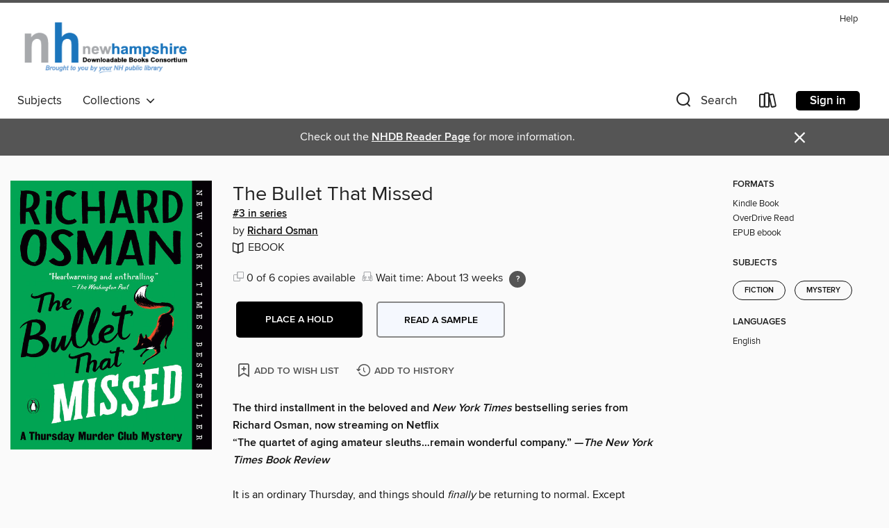

--- FILE ---
content_type: text/css; charset=utf-8
request_url: https://nh.overdrive.com/assets/v3/css/7e409a0e368f5c518646083e38833a40/colors.css?primary=%231b75bc&primaryR=27&primaryG=117&primaryB=188&primaryFontColor=%23fff&secondary=%23555555&secondaryR=85&secondaryG=85&secondaryB=85&secondaryFontColor=%23fff&bannerIsSecondaryColor=false&defaultColor=%23222
body_size: 1576
content:
.primary-color{color:#1b75bc!important}.primary-fill{fill:#1b75bc!important}.primary-background{background-color:#1b75bc}.primary-font{color:#fff}.primary-font-highlight-box:before{content:'';position:absolute;display:block;top:0;bottom:0;left:0;right:0;background:#fff;opacity:.08}.primary-font-highlight-box:after{content:'';position:absolute;display:block;top:0;bottom:0;left:0;right:0;border:1px dashed #fff;opacity:.28}.secondary-font-highlight-box:before{content:'';position:absolute;display:block;top:0;bottom:0;left:0;right:0;background:#fff;opacity:.08}.secondary-font-highlight-box:after{content:'';position:absolute;display:block;top:0;bottom:0;left:0;right:0;border:1px dashed #fff;opacity:.28}.Hero .Hero-banner{background:#1b75bc!important}.Campaign{background:#1b75bc!important}.Campaign-title{color:#fff}.Campaign-monochrome-svg{fill:#fff}.Campaign-featuredTitle,.Campaign-featuredTitle:hover{color:#fff}.Campaign-author,.Campaign-author:hover{color:#fff}.Campaign-author:hover,.Campaign-learnMoreLink{color:#fff}.Campaign-description{color:#fff}.kindle-trouble-container .od-format-button{color:#fff!important}.button.place-a-hold.Button-holdButton{border:2px solid}.button.place-a-hold.Button-holdButton:hover{border:2px solid}.AccountPageMenu-tabListItem{border-color:#1b75bc!important}.primary-color-hover:hover{color:#1b75bc!important}.primary-color-focus:focus{color:#1b75bc!important}.secondary-color{color:#555!important}.secondary-fill{fill:#555!important}.secondary-color-hoverable{color:#555}.secondary-color-hoverable:focus,.secondary-color-hoverable:hover{color:#444}.secondary-background{background:#555!important;color:#fff!important}.secondary-color-hover:hover{color:#555!important}.secondary-background-hover:hover{background:#555!important}.secondary-color-focus:focus{color:#555!important}.secondary-border-color{border-color:#555!important}.secondary-underline{color:#555!important;text-decoration:underline}.button.outline[disabled],.button.outline[disabled]:focus,.button.outline[disabled]:hover{color:#666!important;border-color:#666;background:0 0}.spinner{border-bottom:4px solid rgba(255,255,255,.2);border-left:4px solid rgba(255,255,255,.2);border-right:4px solid rgba(255,255,255,.2);border-top:4px solid rgba(255,255,255,.8)}.MergedSite .Header,.nav-container{border-top:4px solid #555;background-color:#fff}.notificationDotContainer{background-color:#fff}.BrowseFormats .BrowseFormats-link.is-active:after,.BrowseFormats .BrowseFormats-link:after{background-color:#1b75bc}.icon-account.expanded{color:#555!important}.top-bar-section ul:not(.open) li:not(.has-form) a:not(.button):not(.close-advantage-tout){color:#222;background-color:#fff}.notification-bell-svg{fill:#222;stroke:#222}.top-bar-section ul li{color:#222;background:0 0}.top-bar-section ul li:hover{background:0 0}.top-bar-section ul .open li:not(.has-form) a:not(.button):not(.close-advantage-tout){color:#222;background-color:#fff}.content.f-dropdown div h2,.content.f-dropdown div li h2{color:#1b75bc}.title-details .loan-button-audiobook .accordion .accordion-navigation a.primary:focus{box-shadow:none;color:#fff}.title-details .loan-button-audiobook .accordion .accordion-navigation a.primary:hover{color:#fff}.top-bar.expanded .toggle-topbar.menu-icon{color:#555}nav.top-bar{background-color:#fff}nav.top-bar li.search-icon i.expanded{color:#555}.top-bar.expanded .toggle-topbar.browse a{color:#555}ul#lending-period-options-mobile.f-dropdown li a:after,ul#lending-period-options-mobile.f-dropdown li a:hover,ul#lending-period-options.f-dropdown li a:after,ul#lending-period-options.f-dropdown li a:hover{color:#555}ul.pagination li.current a:focus,ul.pagination li.current a:hover,ul.pagination li.current button:focus,ul.pagination li.current button:hover{background:#1b75bc}.Toaster-toast:not(.is-burnt),.sample-only-banner{background-color:#555;color:#fff}.sample-only-banner__message h1,.sample-only-banner__message h2,.sample-only-banner__message h3,.sample-only-banner__message h4,.sample-only-banner__message h5,.sample-only-banner__message h6{color:#fff}.accordion-navigation .content a li:hover{color:#555}.library-card-sign-up a:hover{color:#1b75bc}span.selected,span.selected:hover{border-color:#555}.collection-link.primary-color-hover:hover span.selected{border-color:#1b75bc}.Autocompletions .Autocompletions-item.is-active{border-left:solid 2px #555!important}[dir=rtl] .Autocompletions .Autocompletions-item.is-active{border-left:inherit!important;border-right:solid 2px #555!important}.media-container.list-view ul li .title-container .title-contents .title-header-bar.available-title a{color:#fff;background:#555}.Nav-searchIcon--desktop.is-selected{border-bottom:2px solid #555}.Nav-collectionsDropLink.open .Nav-collectionsDropArrow{color:#555!important}.MobileNav-roomLibraryName,.Nav-room-logo--desktop{color:#555!important}.DesktopNavLinks .DesktopNavLinks-link{color:#222}.Nav-accountDropArrow{color:#222}.Nav-collectionsDropArrow{color:#222}.Nav-searchIcon--desktop{color:#222}.Nav-bookshelfIcon--desktop{color:#222}.Nav-advancedSearch{color:#222}.Nav-advancedSearch:hover{color:#222}.Nav-advancedSearch:focus{color:#222}.Nav-advancedSearchCaret{color:#222}.getACardPromoHeader p{color:#222}.MobileNav{background-color:#fff;color:#222}.MobileNav-bookshelfIcon{color:#222}.MobileNav-hamburgerIcon{color:#222}.MobileNav-submitSearch{color:#222}.MobileNav-advancedSearch{color:#000;background-color:#fff}.MobileNav-searchInput{background:0 0!important}.Nav .Nav-searchBar{border-bottom:1px solid #ccc}.MobileNav-roomLogo,.Nav-room-sub-logo--desktop{color:#666}a.Nav-backToMainCollection{color:#222}a.Nav-backToMainCollection:hover{color:#222}.Nav-topRightLink:not(:first-child){border-left:1px solid #cdccd1}[dir=rtl] .Nav-topRightLink:not(:first-child){border-left:inherit;border-right:1px solid #cdccd1}.search-bar input{background:#fff!important}.MobileNav-clearSearchIcon,.Nav-clearSearch{background:#555}p.advantage-tout-text{color:#222}p.advantage-tout-text:hover{color:#222}